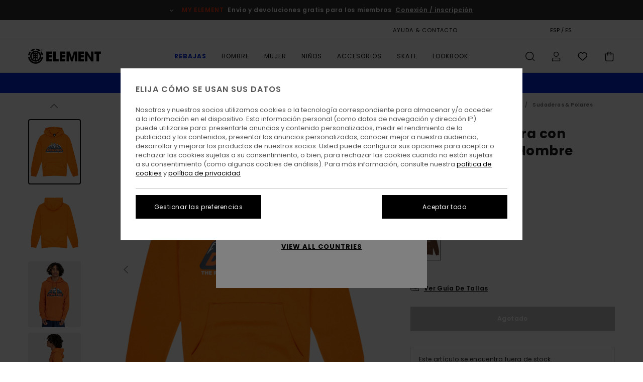

--- FILE ---
content_type: text/html; charset=utf-8
request_url: https://www.google.com/recaptcha/api2/anchor?ar=1&k=6Ld5_R0hAAAAABm2oxk8lAFNVPSkJWz9TXeroez6&co=aHR0cHM6Ly93d3cuZWxlbWVudGJyYW5kLmVzOjQ0Mw..&hl=en&v=PoyoqOPhxBO7pBk68S4YbpHZ&size=invisible&anchor-ms=20000&execute-ms=30000&cb=4y6rjqvh1l9t
body_size: 48719
content:
<!DOCTYPE HTML><html dir="ltr" lang="en"><head><meta http-equiv="Content-Type" content="text/html; charset=UTF-8">
<meta http-equiv="X-UA-Compatible" content="IE=edge">
<title>reCAPTCHA</title>
<style type="text/css">
/* cyrillic-ext */
@font-face {
  font-family: 'Roboto';
  font-style: normal;
  font-weight: 400;
  font-stretch: 100%;
  src: url(//fonts.gstatic.com/s/roboto/v48/KFO7CnqEu92Fr1ME7kSn66aGLdTylUAMa3GUBHMdazTgWw.woff2) format('woff2');
  unicode-range: U+0460-052F, U+1C80-1C8A, U+20B4, U+2DE0-2DFF, U+A640-A69F, U+FE2E-FE2F;
}
/* cyrillic */
@font-face {
  font-family: 'Roboto';
  font-style: normal;
  font-weight: 400;
  font-stretch: 100%;
  src: url(//fonts.gstatic.com/s/roboto/v48/KFO7CnqEu92Fr1ME7kSn66aGLdTylUAMa3iUBHMdazTgWw.woff2) format('woff2');
  unicode-range: U+0301, U+0400-045F, U+0490-0491, U+04B0-04B1, U+2116;
}
/* greek-ext */
@font-face {
  font-family: 'Roboto';
  font-style: normal;
  font-weight: 400;
  font-stretch: 100%;
  src: url(//fonts.gstatic.com/s/roboto/v48/KFO7CnqEu92Fr1ME7kSn66aGLdTylUAMa3CUBHMdazTgWw.woff2) format('woff2');
  unicode-range: U+1F00-1FFF;
}
/* greek */
@font-face {
  font-family: 'Roboto';
  font-style: normal;
  font-weight: 400;
  font-stretch: 100%;
  src: url(//fonts.gstatic.com/s/roboto/v48/KFO7CnqEu92Fr1ME7kSn66aGLdTylUAMa3-UBHMdazTgWw.woff2) format('woff2');
  unicode-range: U+0370-0377, U+037A-037F, U+0384-038A, U+038C, U+038E-03A1, U+03A3-03FF;
}
/* math */
@font-face {
  font-family: 'Roboto';
  font-style: normal;
  font-weight: 400;
  font-stretch: 100%;
  src: url(//fonts.gstatic.com/s/roboto/v48/KFO7CnqEu92Fr1ME7kSn66aGLdTylUAMawCUBHMdazTgWw.woff2) format('woff2');
  unicode-range: U+0302-0303, U+0305, U+0307-0308, U+0310, U+0312, U+0315, U+031A, U+0326-0327, U+032C, U+032F-0330, U+0332-0333, U+0338, U+033A, U+0346, U+034D, U+0391-03A1, U+03A3-03A9, U+03B1-03C9, U+03D1, U+03D5-03D6, U+03F0-03F1, U+03F4-03F5, U+2016-2017, U+2034-2038, U+203C, U+2040, U+2043, U+2047, U+2050, U+2057, U+205F, U+2070-2071, U+2074-208E, U+2090-209C, U+20D0-20DC, U+20E1, U+20E5-20EF, U+2100-2112, U+2114-2115, U+2117-2121, U+2123-214F, U+2190, U+2192, U+2194-21AE, U+21B0-21E5, U+21F1-21F2, U+21F4-2211, U+2213-2214, U+2216-22FF, U+2308-230B, U+2310, U+2319, U+231C-2321, U+2336-237A, U+237C, U+2395, U+239B-23B7, U+23D0, U+23DC-23E1, U+2474-2475, U+25AF, U+25B3, U+25B7, U+25BD, U+25C1, U+25CA, U+25CC, U+25FB, U+266D-266F, U+27C0-27FF, U+2900-2AFF, U+2B0E-2B11, U+2B30-2B4C, U+2BFE, U+3030, U+FF5B, U+FF5D, U+1D400-1D7FF, U+1EE00-1EEFF;
}
/* symbols */
@font-face {
  font-family: 'Roboto';
  font-style: normal;
  font-weight: 400;
  font-stretch: 100%;
  src: url(//fonts.gstatic.com/s/roboto/v48/KFO7CnqEu92Fr1ME7kSn66aGLdTylUAMaxKUBHMdazTgWw.woff2) format('woff2');
  unicode-range: U+0001-000C, U+000E-001F, U+007F-009F, U+20DD-20E0, U+20E2-20E4, U+2150-218F, U+2190, U+2192, U+2194-2199, U+21AF, U+21E6-21F0, U+21F3, U+2218-2219, U+2299, U+22C4-22C6, U+2300-243F, U+2440-244A, U+2460-24FF, U+25A0-27BF, U+2800-28FF, U+2921-2922, U+2981, U+29BF, U+29EB, U+2B00-2BFF, U+4DC0-4DFF, U+FFF9-FFFB, U+10140-1018E, U+10190-1019C, U+101A0, U+101D0-101FD, U+102E0-102FB, U+10E60-10E7E, U+1D2C0-1D2D3, U+1D2E0-1D37F, U+1F000-1F0FF, U+1F100-1F1AD, U+1F1E6-1F1FF, U+1F30D-1F30F, U+1F315, U+1F31C, U+1F31E, U+1F320-1F32C, U+1F336, U+1F378, U+1F37D, U+1F382, U+1F393-1F39F, U+1F3A7-1F3A8, U+1F3AC-1F3AF, U+1F3C2, U+1F3C4-1F3C6, U+1F3CA-1F3CE, U+1F3D4-1F3E0, U+1F3ED, U+1F3F1-1F3F3, U+1F3F5-1F3F7, U+1F408, U+1F415, U+1F41F, U+1F426, U+1F43F, U+1F441-1F442, U+1F444, U+1F446-1F449, U+1F44C-1F44E, U+1F453, U+1F46A, U+1F47D, U+1F4A3, U+1F4B0, U+1F4B3, U+1F4B9, U+1F4BB, U+1F4BF, U+1F4C8-1F4CB, U+1F4D6, U+1F4DA, U+1F4DF, U+1F4E3-1F4E6, U+1F4EA-1F4ED, U+1F4F7, U+1F4F9-1F4FB, U+1F4FD-1F4FE, U+1F503, U+1F507-1F50B, U+1F50D, U+1F512-1F513, U+1F53E-1F54A, U+1F54F-1F5FA, U+1F610, U+1F650-1F67F, U+1F687, U+1F68D, U+1F691, U+1F694, U+1F698, U+1F6AD, U+1F6B2, U+1F6B9-1F6BA, U+1F6BC, U+1F6C6-1F6CF, U+1F6D3-1F6D7, U+1F6E0-1F6EA, U+1F6F0-1F6F3, U+1F6F7-1F6FC, U+1F700-1F7FF, U+1F800-1F80B, U+1F810-1F847, U+1F850-1F859, U+1F860-1F887, U+1F890-1F8AD, U+1F8B0-1F8BB, U+1F8C0-1F8C1, U+1F900-1F90B, U+1F93B, U+1F946, U+1F984, U+1F996, U+1F9E9, U+1FA00-1FA6F, U+1FA70-1FA7C, U+1FA80-1FA89, U+1FA8F-1FAC6, U+1FACE-1FADC, U+1FADF-1FAE9, U+1FAF0-1FAF8, U+1FB00-1FBFF;
}
/* vietnamese */
@font-face {
  font-family: 'Roboto';
  font-style: normal;
  font-weight: 400;
  font-stretch: 100%;
  src: url(//fonts.gstatic.com/s/roboto/v48/KFO7CnqEu92Fr1ME7kSn66aGLdTylUAMa3OUBHMdazTgWw.woff2) format('woff2');
  unicode-range: U+0102-0103, U+0110-0111, U+0128-0129, U+0168-0169, U+01A0-01A1, U+01AF-01B0, U+0300-0301, U+0303-0304, U+0308-0309, U+0323, U+0329, U+1EA0-1EF9, U+20AB;
}
/* latin-ext */
@font-face {
  font-family: 'Roboto';
  font-style: normal;
  font-weight: 400;
  font-stretch: 100%;
  src: url(//fonts.gstatic.com/s/roboto/v48/KFO7CnqEu92Fr1ME7kSn66aGLdTylUAMa3KUBHMdazTgWw.woff2) format('woff2');
  unicode-range: U+0100-02BA, U+02BD-02C5, U+02C7-02CC, U+02CE-02D7, U+02DD-02FF, U+0304, U+0308, U+0329, U+1D00-1DBF, U+1E00-1E9F, U+1EF2-1EFF, U+2020, U+20A0-20AB, U+20AD-20C0, U+2113, U+2C60-2C7F, U+A720-A7FF;
}
/* latin */
@font-face {
  font-family: 'Roboto';
  font-style: normal;
  font-weight: 400;
  font-stretch: 100%;
  src: url(//fonts.gstatic.com/s/roboto/v48/KFO7CnqEu92Fr1ME7kSn66aGLdTylUAMa3yUBHMdazQ.woff2) format('woff2');
  unicode-range: U+0000-00FF, U+0131, U+0152-0153, U+02BB-02BC, U+02C6, U+02DA, U+02DC, U+0304, U+0308, U+0329, U+2000-206F, U+20AC, U+2122, U+2191, U+2193, U+2212, U+2215, U+FEFF, U+FFFD;
}
/* cyrillic-ext */
@font-face {
  font-family: 'Roboto';
  font-style: normal;
  font-weight: 500;
  font-stretch: 100%;
  src: url(//fonts.gstatic.com/s/roboto/v48/KFO7CnqEu92Fr1ME7kSn66aGLdTylUAMa3GUBHMdazTgWw.woff2) format('woff2');
  unicode-range: U+0460-052F, U+1C80-1C8A, U+20B4, U+2DE0-2DFF, U+A640-A69F, U+FE2E-FE2F;
}
/* cyrillic */
@font-face {
  font-family: 'Roboto';
  font-style: normal;
  font-weight: 500;
  font-stretch: 100%;
  src: url(//fonts.gstatic.com/s/roboto/v48/KFO7CnqEu92Fr1ME7kSn66aGLdTylUAMa3iUBHMdazTgWw.woff2) format('woff2');
  unicode-range: U+0301, U+0400-045F, U+0490-0491, U+04B0-04B1, U+2116;
}
/* greek-ext */
@font-face {
  font-family: 'Roboto';
  font-style: normal;
  font-weight: 500;
  font-stretch: 100%;
  src: url(//fonts.gstatic.com/s/roboto/v48/KFO7CnqEu92Fr1ME7kSn66aGLdTylUAMa3CUBHMdazTgWw.woff2) format('woff2');
  unicode-range: U+1F00-1FFF;
}
/* greek */
@font-face {
  font-family: 'Roboto';
  font-style: normal;
  font-weight: 500;
  font-stretch: 100%;
  src: url(//fonts.gstatic.com/s/roboto/v48/KFO7CnqEu92Fr1ME7kSn66aGLdTylUAMa3-UBHMdazTgWw.woff2) format('woff2');
  unicode-range: U+0370-0377, U+037A-037F, U+0384-038A, U+038C, U+038E-03A1, U+03A3-03FF;
}
/* math */
@font-face {
  font-family: 'Roboto';
  font-style: normal;
  font-weight: 500;
  font-stretch: 100%;
  src: url(//fonts.gstatic.com/s/roboto/v48/KFO7CnqEu92Fr1ME7kSn66aGLdTylUAMawCUBHMdazTgWw.woff2) format('woff2');
  unicode-range: U+0302-0303, U+0305, U+0307-0308, U+0310, U+0312, U+0315, U+031A, U+0326-0327, U+032C, U+032F-0330, U+0332-0333, U+0338, U+033A, U+0346, U+034D, U+0391-03A1, U+03A3-03A9, U+03B1-03C9, U+03D1, U+03D5-03D6, U+03F0-03F1, U+03F4-03F5, U+2016-2017, U+2034-2038, U+203C, U+2040, U+2043, U+2047, U+2050, U+2057, U+205F, U+2070-2071, U+2074-208E, U+2090-209C, U+20D0-20DC, U+20E1, U+20E5-20EF, U+2100-2112, U+2114-2115, U+2117-2121, U+2123-214F, U+2190, U+2192, U+2194-21AE, U+21B0-21E5, U+21F1-21F2, U+21F4-2211, U+2213-2214, U+2216-22FF, U+2308-230B, U+2310, U+2319, U+231C-2321, U+2336-237A, U+237C, U+2395, U+239B-23B7, U+23D0, U+23DC-23E1, U+2474-2475, U+25AF, U+25B3, U+25B7, U+25BD, U+25C1, U+25CA, U+25CC, U+25FB, U+266D-266F, U+27C0-27FF, U+2900-2AFF, U+2B0E-2B11, U+2B30-2B4C, U+2BFE, U+3030, U+FF5B, U+FF5D, U+1D400-1D7FF, U+1EE00-1EEFF;
}
/* symbols */
@font-face {
  font-family: 'Roboto';
  font-style: normal;
  font-weight: 500;
  font-stretch: 100%;
  src: url(//fonts.gstatic.com/s/roboto/v48/KFO7CnqEu92Fr1ME7kSn66aGLdTylUAMaxKUBHMdazTgWw.woff2) format('woff2');
  unicode-range: U+0001-000C, U+000E-001F, U+007F-009F, U+20DD-20E0, U+20E2-20E4, U+2150-218F, U+2190, U+2192, U+2194-2199, U+21AF, U+21E6-21F0, U+21F3, U+2218-2219, U+2299, U+22C4-22C6, U+2300-243F, U+2440-244A, U+2460-24FF, U+25A0-27BF, U+2800-28FF, U+2921-2922, U+2981, U+29BF, U+29EB, U+2B00-2BFF, U+4DC0-4DFF, U+FFF9-FFFB, U+10140-1018E, U+10190-1019C, U+101A0, U+101D0-101FD, U+102E0-102FB, U+10E60-10E7E, U+1D2C0-1D2D3, U+1D2E0-1D37F, U+1F000-1F0FF, U+1F100-1F1AD, U+1F1E6-1F1FF, U+1F30D-1F30F, U+1F315, U+1F31C, U+1F31E, U+1F320-1F32C, U+1F336, U+1F378, U+1F37D, U+1F382, U+1F393-1F39F, U+1F3A7-1F3A8, U+1F3AC-1F3AF, U+1F3C2, U+1F3C4-1F3C6, U+1F3CA-1F3CE, U+1F3D4-1F3E0, U+1F3ED, U+1F3F1-1F3F3, U+1F3F5-1F3F7, U+1F408, U+1F415, U+1F41F, U+1F426, U+1F43F, U+1F441-1F442, U+1F444, U+1F446-1F449, U+1F44C-1F44E, U+1F453, U+1F46A, U+1F47D, U+1F4A3, U+1F4B0, U+1F4B3, U+1F4B9, U+1F4BB, U+1F4BF, U+1F4C8-1F4CB, U+1F4D6, U+1F4DA, U+1F4DF, U+1F4E3-1F4E6, U+1F4EA-1F4ED, U+1F4F7, U+1F4F9-1F4FB, U+1F4FD-1F4FE, U+1F503, U+1F507-1F50B, U+1F50D, U+1F512-1F513, U+1F53E-1F54A, U+1F54F-1F5FA, U+1F610, U+1F650-1F67F, U+1F687, U+1F68D, U+1F691, U+1F694, U+1F698, U+1F6AD, U+1F6B2, U+1F6B9-1F6BA, U+1F6BC, U+1F6C6-1F6CF, U+1F6D3-1F6D7, U+1F6E0-1F6EA, U+1F6F0-1F6F3, U+1F6F7-1F6FC, U+1F700-1F7FF, U+1F800-1F80B, U+1F810-1F847, U+1F850-1F859, U+1F860-1F887, U+1F890-1F8AD, U+1F8B0-1F8BB, U+1F8C0-1F8C1, U+1F900-1F90B, U+1F93B, U+1F946, U+1F984, U+1F996, U+1F9E9, U+1FA00-1FA6F, U+1FA70-1FA7C, U+1FA80-1FA89, U+1FA8F-1FAC6, U+1FACE-1FADC, U+1FADF-1FAE9, U+1FAF0-1FAF8, U+1FB00-1FBFF;
}
/* vietnamese */
@font-face {
  font-family: 'Roboto';
  font-style: normal;
  font-weight: 500;
  font-stretch: 100%;
  src: url(//fonts.gstatic.com/s/roboto/v48/KFO7CnqEu92Fr1ME7kSn66aGLdTylUAMa3OUBHMdazTgWw.woff2) format('woff2');
  unicode-range: U+0102-0103, U+0110-0111, U+0128-0129, U+0168-0169, U+01A0-01A1, U+01AF-01B0, U+0300-0301, U+0303-0304, U+0308-0309, U+0323, U+0329, U+1EA0-1EF9, U+20AB;
}
/* latin-ext */
@font-face {
  font-family: 'Roboto';
  font-style: normal;
  font-weight: 500;
  font-stretch: 100%;
  src: url(//fonts.gstatic.com/s/roboto/v48/KFO7CnqEu92Fr1ME7kSn66aGLdTylUAMa3KUBHMdazTgWw.woff2) format('woff2');
  unicode-range: U+0100-02BA, U+02BD-02C5, U+02C7-02CC, U+02CE-02D7, U+02DD-02FF, U+0304, U+0308, U+0329, U+1D00-1DBF, U+1E00-1E9F, U+1EF2-1EFF, U+2020, U+20A0-20AB, U+20AD-20C0, U+2113, U+2C60-2C7F, U+A720-A7FF;
}
/* latin */
@font-face {
  font-family: 'Roboto';
  font-style: normal;
  font-weight: 500;
  font-stretch: 100%;
  src: url(//fonts.gstatic.com/s/roboto/v48/KFO7CnqEu92Fr1ME7kSn66aGLdTylUAMa3yUBHMdazQ.woff2) format('woff2');
  unicode-range: U+0000-00FF, U+0131, U+0152-0153, U+02BB-02BC, U+02C6, U+02DA, U+02DC, U+0304, U+0308, U+0329, U+2000-206F, U+20AC, U+2122, U+2191, U+2193, U+2212, U+2215, U+FEFF, U+FFFD;
}
/* cyrillic-ext */
@font-face {
  font-family: 'Roboto';
  font-style: normal;
  font-weight: 900;
  font-stretch: 100%;
  src: url(//fonts.gstatic.com/s/roboto/v48/KFO7CnqEu92Fr1ME7kSn66aGLdTylUAMa3GUBHMdazTgWw.woff2) format('woff2');
  unicode-range: U+0460-052F, U+1C80-1C8A, U+20B4, U+2DE0-2DFF, U+A640-A69F, U+FE2E-FE2F;
}
/* cyrillic */
@font-face {
  font-family: 'Roboto';
  font-style: normal;
  font-weight: 900;
  font-stretch: 100%;
  src: url(//fonts.gstatic.com/s/roboto/v48/KFO7CnqEu92Fr1ME7kSn66aGLdTylUAMa3iUBHMdazTgWw.woff2) format('woff2');
  unicode-range: U+0301, U+0400-045F, U+0490-0491, U+04B0-04B1, U+2116;
}
/* greek-ext */
@font-face {
  font-family: 'Roboto';
  font-style: normal;
  font-weight: 900;
  font-stretch: 100%;
  src: url(//fonts.gstatic.com/s/roboto/v48/KFO7CnqEu92Fr1ME7kSn66aGLdTylUAMa3CUBHMdazTgWw.woff2) format('woff2');
  unicode-range: U+1F00-1FFF;
}
/* greek */
@font-face {
  font-family: 'Roboto';
  font-style: normal;
  font-weight: 900;
  font-stretch: 100%;
  src: url(//fonts.gstatic.com/s/roboto/v48/KFO7CnqEu92Fr1ME7kSn66aGLdTylUAMa3-UBHMdazTgWw.woff2) format('woff2');
  unicode-range: U+0370-0377, U+037A-037F, U+0384-038A, U+038C, U+038E-03A1, U+03A3-03FF;
}
/* math */
@font-face {
  font-family: 'Roboto';
  font-style: normal;
  font-weight: 900;
  font-stretch: 100%;
  src: url(//fonts.gstatic.com/s/roboto/v48/KFO7CnqEu92Fr1ME7kSn66aGLdTylUAMawCUBHMdazTgWw.woff2) format('woff2');
  unicode-range: U+0302-0303, U+0305, U+0307-0308, U+0310, U+0312, U+0315, U+031A, U+0326-0327, U+032C, U+032F-0330, U+0332-0333, U+0338, U+033A, U+0346, U+034D, U+0391-03A1, U+03A3-03A9, U+03B1-03C9, U+03D1, U+03D5-03D6, U+03F0-03F1, U+03F4-03F5, U+2016-2017, U+2034-2038, U+203C, U+2040, U+2043, U+2047, U+2050, U+2057, U+205F, U+2070-2071, U+2074-208E, U+2090-209C, U+20D0-20DC, U+20E1, U+20E5-20EF, U+2100-2112, U+2114-2115, U+2117-2121, U+2123-214F, U+2190, U+2192, U+2194-21AE, U+21B0-21E5, U+21F1-21F2, U+21F4-2211, U+2213-2214, U+2216-22FF, U+2308-230B, U+2310, U+2319, U+231C-2321, U+2336-237A, U+237C, U+2395, U+239B-23B7, U+23D0, U+23DC-23E1, U+2474-2475, U+25AF, U+25B3, U+25B7, U+25BD, U+25C1, U+25CA, U+25CC, U+25FB, U+266D-266F, U+27C0-27FF, U+2900-2AFF, U+2B0E-2B11, U+2B30-2B4C, U+2BFE, U+3030, U+FF5B, U+FF5D, U+1D400-1D7FF, U+1EE00-1EEFF;
}
/* symbols */
@font-face {
  font-family: 'Roboto';
  font-style: normal;
  font-weight: 900;
  font-stretch: 100%;
  src: url(//fonts.gstatic.com/s/roboto/v48/KFO7CnqEu92Fr1ME7kSn66aGLdTylUAMaxKUBHMdazTgWw.woff2) format('woff2');
  unicode-range: U+0001-000C, U+000E-001F, U+007F-009F, U+20DD-20E0, U+20E2-20E4, U+2150-218F, U+2190, U+2192, U+2194-2199, U+21AF, U+21E6-21F0, U+21F3, U+2218-2219, U+2299, U+22C4-22C6, U+2300-243F, U+2440-244A, U+2460-24FF, U+25A0-27BF, U+2800-28FF, U+2921-2922, U+2981, U+29BF, U+29EB, U+2B00-2BFF, U+4DC0-4DFF, U+FFF9-FFFB, U+10140-1018E, U+10190-1019C, U+101A0, U+101D0-101FD, U+102E0-102FB, U+10E60-10E7E, U+1D2C0-1D2D3, U+1D2E0-1D37F, U+1F000-1F0FF, U+1F100-1F1AD, U+1F1E6-1F1FF, U+1F30D-1F30F, U+1F315, U+1F31C, U+1F31E, U+1F320-1F32C, U+1F336, U+1F378, U+1F37D, U+1F382, U+1F393-1F39F, U+1F3A7-1F3A8, U+1F3AC-1F3AF, U+1F3C2, U+1F3C4-1F3C6, U+1F3CA-1F3CE, U+1F3D4-1F3E0, U+1F3ED, U+1F3F1-1F3F3, U+1F3F5-1F3F7, U+1F408, U+1F415, U+1F41F, U+1F426, U+1F43F, U+1F441-1F442, U+1F444, U+1F446-1F449, U+1F44C-1F44E, U+1F453, U+1F46A, U+1F47D, U+1F4A3, U+1F4B0, U+1F4B3, U+1F4B9, U+1F4BB, U+1F4BF, U+1F4C8-1F4CB, U+1F4D6, U+1F4DA, U+1F4DF, U+1F4E3-1F4E6, U+1F4EA-1F4ED, U+1F4F7, U+1F4F9-1F4FB, U+1F4FD-1F4FE, U+1F503, U+1F507-1F50B, U+1F50D, U+1F512-1F513, U+1F53E-1F54A, U+1F54F-1F5FA, U+1F610, U+1F650-1F67F, U+1F687, U+1F68D, U+1F691, U+1F694, U+1F698, U+1F6AD, U+1F6B2, U+1F6B9-1F6BA, U+1F6BC, U+1F6C6-1F6CF, U+1F6D3-1F6D7, U+1F6E0-1F6EA, U+1F6F0-1F6F3, U+1F6F7-1F6FC, U+1F700-1F7FF, U+1F800-1F80B, U+1F810-1F847, U+1F850-1F859, U+1F860-1F887, U+1F890-1F8AD, U+1F8B0-1F8BB, U+1F8C0-1F8C1, U+1F900-1F90B, U+1F93B, U+1F946, U+1F984, U+1F996, U+1F9E9, U+1FA00-1FA6F, U+1FA70-1FA7C, U+1FA80-1FA89, U+1FA8F-1FAC6, U+1FACE-1FADC, U+1FADF-1FAE9, U+1FAF0-1FAF8, U+1FB00-1FBFF;
}
/* vietnamese */
@font-face {
  font-family: 'Roboto';
  font-style: normal;
  font-weight: 900;
  font-stretch: 100%;
  src: url(//fonts.gstatic.com/s/roboto/v48/KFO7CnqEu92Fr1ME7kSn66aGLdTylUAMa3OUBHMdazTgWw.woff2) format('woff2');
  unicode-range: U+0102-0103, U+0110-0111, U+0128-0129, U+0168-0169, U+01A0-01A1, U+01AF-01B0, U+0300-0301, U+0303-0304, U+0308-0309, U+0323, U+0329, U+1EA0-1EF9, U+20AB;
}
/* latin-ext */
@font-face {
  font-family: 'Roboto';
  font-style: normal;
  font-weight: 900;
  font-stretch: 100%;
  src: url(//fonts.gstatic.com/s/roboto/v48/KFO7CnqEu92Fr1ME7kSn66aGLdTylUAMa3KUBHMdazTgWw.woff2) format('woff2');
  unicode-range: U+0100-02BA, U+02BD-02C5, U+02C7-02CC, U+02CE-02D7, U+02DD-02FF, U+0304, U+0308, U+0329, U+1D00-1DBF, U+1E00-1E9F, U+1EF2-1EFF, U+2020, U+20A0-20AB, U+20AD-20C0, U+2113, U+2C60-2C7F, U+A720-A7FF;
}
/* latin */
@font-face {
  font-family: 'Roboto';
  font-style: normal;
  font-weight: 900;
  font-stretch: 100%;
  src: url(//fonts.gstatic.com/s/roboto/v48/KFO7CnqEu92Fr1ME7kSn66aGLdTylUAMa3yUBHMdazQ.woff2) format('woff2');
  unicode-range: U+0000-00FF, U+0131, U+0152-0153, U+02BB-02BC, U+02C6, U+02DA, U+02DC, U+0304, U+0308, U+0329, U+2000-206F, U+20AC, U+2122, U+2191, U+2193, U+2212, U+2215, U+FEFF, U+FFFD;
}

</style>
<link rel="stylesheet" type="text/css" href="https://www.gstatic.com/recaptcha/releases/PoyoqOPhxBO7pBk68S4YbpHZ/styles__ltr.css">
<script nonce="p5d-5h8C4xruQtZ1CVu8fg" type="text/javascript">window['__recaptcha_api'] = 'https://www.google.com/recaptcha/api2/';</script>
<script type="text/javascript" src="https://www.gstatic.com/recaptcha/releases/PoyoqOPhxBO7pBk68S4YbpHZ/recaptcha__en.js" nonce="p5d-5h8C4xruQtZ1CVu8fg">
      
    </script></head>
<body><div id="rc-anchor-alert" class="rc-anchor-alert"></div>
<input type="hidden" id="recaptcha-token" value="[base64]">
<script type="text/javascript" nonce="p5d-5h8C4xruQtZ1CVu8fg">
      recaptcha.anchor.Main.init("[\x22ainput\x22,[\x22bgdata\x22,\x22\x22,\[base64]/[base64]/bmV3IFpbdF0obVswXSk6Sz09Mj9uZXcgWlt0XShtWzBdLG1bMV0pOks9PTM/bmV3IFpbdF0obVswXSxtWzFdLG1bMl0pOks9PTQ/[base64]/[base64]/[base64]/[base64]/[base64]/[base64]/[base64]/[base64]/[base64]/[base64]/[base64]/[base64]/[base64]/[base64]\\u003d\\u003d\x22,\[base64]\\u003d\\u003d\x22,\x22wo07JsK6cVIdEMKcZsO5woYkeMK+QjDCs8KdwrTDtcOKJ8O5bj7Dm8Kmw4nCmyXDscK4w61hw4oxwpHDmsKfw48XLD8DUsKfw54Aw6/ClAMewq44Q8OBw5UYwqwSBsOUWcKUw6bDoMKWYcK2wrABw4TDgcK9MioZL8K5EzjCj8O8wot1w55Fwqkewq7DrsOba8KXw5DCiMKxwq0xXGTDkcKNw7TCu8KMFBJWw7DDocKyF0HCrMOswpbDvcOpw6LCgsOuw40ew6/ClcKCR8OQf8OSKg3DiV3Cq8KPXiHCqMOYwpPDo8OWL1MTC0Aew7t3wpBVw4JFwqpLBG7CmnDDnh/Cjn0jWcO/DCgbwp81wpPDoDLCt8O4wol2UsK3awjDgxfCosKiS1zCi0vCqxUVR8OMVnccWFzDp8Oxw58awpcbScO6w5fCmHnDisO/w5YxwqnCgXjDphkwVgzChmEuTMKtC8K4O8OGesOQJcOTRV7DpMKoBMOcw4HDnMK2DMKzw7dPFm3Cs1LDnzjCnMOOw59JImnCjCnCjFBKwoxVw7pdw7dRSEFOwrk+JcOLw5lkwrpsEW7Cq8Ocw7/Dp8OXwrwSQwLDhhw+McOwSsOHw68TwrrCnsOLK8ORw7nDq2bDsR/CiFbCtHHDrsKSBHTDkwpnHEDChsOnwqrDrcKlwq/CoMONwprDkCRteCxxwovDrxlLSWoSNlspUsOmwrzClREywrXDnz1KwrBHRMKsNMOrwqXCmcOpRgnDrsKHEVI5wq3DicOHZBkFw49wY8Oqwp3DgMOpwqc7w6trw5/Cl8KuMMO0K1siLcOkwrUJwrDCucKETMOXwrfDi2zDtsK7dMKYUcK0w5Zbw4XDhQl6w5LDnsOpw63DklHCkMONdsK6O29UMwk/ZxNHw7Foc8KHMMO2w4DCnsO7w7PDqxLDrsKuAk3CmkLCtsOOwrR0GwgKwr10w7pSw43CscOcw6rDu8KZdsOiE3UQw7IQwrZkwo4Nw7/DsMObbRzCusKdfmnCsQzDswrDl8OPwqLCsMOMa8KyR8Oow5UpP8O3G8KAw4MdfmbDo13DpcOjw53DoEgCN8KJw5YGQ0ETXzMRw6HCq1jCqFgwPlfDg0LCj8Klw4vDhcOGw7zCm3hlworDoEHDocOuw47DvnV8w7VYIsOlw6LCl0kTwo/DtMKKw6NjwofDrlPDnE3DuFHCsMOfwo/[base64]/w5fDqcKKwrrClMKzw5NNMlDDnMOEGsO1woHDuERlwovDt0hww48Rw4MQD8K0w7IQw4lww6/Cnh9DwpbCl8OhMiHCuT83HAAiw7FXHMKMdTIyw6t5w4zCs8OLOMKabcORRRDDscKcXTzCn8KgLkwwM8Orw5PDt3vDqnQafcK5WnHCo8KGKRQ+WsO1w77Dp8OWK0dMwr/DmF3DjMKDwrPCksOSw6oTwpDCpRZ5w7x4wr1uw74jbzLCgcKzwp8cwodmIUMEw5gLNMOUw5LDqw1zFcOub8K2GMK2w7vDp8O1D8KsJsKzw5fCuhXDhGnCjQnCmsKCwo/[base64]/w5h2BsOjw4nDsSDDsgVpBMOswqVND8KQXArCncKYwpJwwp/[base64]/w5EzDsO6w5LDlMKawpYYDjfCg8KpV8OfRizDhAcgwonDsDPCnxtSwpjCi8KDVcKEPhXDmsOxwoNBccOTw4XDqnM9wpMfI8OPX8Oqw6LChcO1NcKKwot/[base64]/ChMOteAkoIxLDnMOJw4xJIB4ewoUxwobDjsKFdcOWw5gZw6DDoWLDpMKfwrfDpsO5d8OnUMORw5PDrMKbZMKDZMKQwpLDih/DjEfCpRFmGx/CusOHw6jDjmnCtsOxwooBw63Ci2xdw4HDhAFiTsKdcm3CqUfDkSTCiw7ClMK/w7wqaMKDXMOMPMKAFsODwoDCrMKVw6tHw5djw4tnT3vDlW/DmMKCTsOcw4c5w5fDpkvDqMOBAmEVOcOEKsKqJlfCqcOdGwwAcMORw4ZPVmHCklFvwq1Fe8K+Fl8Fw6HCiH3DpsO1wqFoOcKTwonCv3QSw695fMOfQTjCsFvDul8rTSjCjMOcwrnDsGYBaUcwI8KVwpQjwq8Gw5PDnmplDQ/DkTrCqcKWGA7DgMOew6UIw7QKw5USwptKA8K5ZkF1SsOOwpLCn3saw67DjsOpw6VudMKfeMOJw5sEw73CogrCucKGwpnCmMKawr9zw4XCrcKdTwV2w7PCkcKawpIQUsONRQE5w5grRnnDgMOkw6J2cMOHTAd/w7jCj3NPOkdiH8OPwpjDoEEEw40FZsO3DsOEwpXDpWnDiDbCssONf8OHbQ/[base64]/[base64]/ChRjCoV/[base64]/LsOeGcKGOBEFbkbChMKNfcKNwq92w6PDhCMNwrs9w4nChcKdRWVDRzIBwo7DvATCpnjDrlvDn8O/HsK6w6zDtQ3DkMKCTg3Dlxsuw484X8KkwpbDn8OGBsOHwqHCucKbAljCmyPCvi7CuVPDjAopwpooVMOwYcO7w4F9ZsK3woXCtsK7w48bFQ/DlcOZAxJED8OIe8OPfQnCpUnCpMO5w7EBN27CuCVawok8O8ONcmdVwr/[base64]/DmUzCgjfDnEsCwocJwpPDuyvCjBlCU8O1w5vCtGfDp8KYPxnDhiZIwpjDhsOCwq1Nwqg4fcODwrDDicOZCEp/SjXCtA0WwrofwrdHPcKLw4/[base64]/[base64]/DiQMjw6RJZW/CsMKYwpjDp0rCj3PCmsKmwoNcw4Iaw4Mywpwow4fDtzNtDsOlKMONw7zCvDlXw5t6w5cHDMOkwqjCsi7Cg8K7PMORfMOIwr3DsE7DoiJHwpbChsOywogZw6NCw7PCtsO7QivDrm5ZM2TCtT/CgCHCuR17PADCnMKPLVZSwpnCmk/DisOIH8KXMGVuccOnYsKIw7PClC/Ck8K2OsOaw5HCisKNw5tpNHjCkcO0w49BwprCmsORN8KOLsKNwpPDo8KvwrEMesKzacK1W8KZwpFDw78hYWxHcy/CpcKbMFDDpsO2w7Jjw5LDisOvF1/DqEp4wpjCph8nIU0BDsKmesKZS0BCw6TDrmFMw6vDnQtWOsOPQArDjMOvwrkowp5lwrIrw7XDhMKYwqDDpEbCkGVLw4pbZsOuZmzDmcODP8O3MRDChiUYw6nCjUDCocO7wrXCqFxpICTCh8K7w55VesKjwplhwqTCrzTDjEhQw59AwqN/wqXDri5Uw5AiDcK0RgdBdCXDo8OlZRvCmcO+wqQyw5Vww7HCo8Obw7guL8OGw6EAJw7DnMK3w6ASwrAjV8OgwpNYC8KPwp7CmH/[base64]/DmD3DrxsVw5ovFwbDqsKzw5rDscOmSmnDuAPDjsKCwr7DgTVPesKtwp95w53Dni7DgsKRwrtQwp8MaGPDkhAsWmfDisOiF8KgGcKNw67DjT4uXMOJwoYxwrnCsnA7I8OgwrEjwr3DvMK/w7dHwqoZPC8Rw4QoKS3CsMK+wqhJw5TDoFoMw64CQQ9VWlrCih96wrDDq8OINcKkKsOaDxzCvMKgwrTCs8Ksw5wbwo1zAiLCthTDhhM7wqnDl34qB0fDsxlBDxx0w67DosKww4lZw7PClsOKKMOuHsKae8OSYG5vwoXDnAjCtxDDuB/[base64]/HTLDjVV9wqDCrMOtPkk3WWUcw6DCpT7CjRzClcKuw6vDlShxw7ZQw7YwKcOPw6rDkn5nwqd0GUJkw4EOA8OnKj3DjCgew7s/w5LCkXBkGxlKwq5bPsOQLyB9LcKWWMK7YmNQw4PDhsKVwpRSfVbCoQHCl3DDkVRbST/ClxXCn8KWLsOiwrMlVhgzw5AgGhDDk311InwsPjI2WS80w6R6w4Rnwo80BMK4D8OLUEXCqVBPPTDCqsOXworDlcOhwpZ6d8ORIkLCv1vDgU1Swqd3XsOzDwhtw60NwpLDicO4wpp6b1N4w7MAQ1jDscKMQy0XZE1/aHJnbxJSwr9SwqbCkQsVw6wxw5s8woMBw7odw6EWwrgow7vDlQjCvTdJw7rDmG1LD1o0BmA3wrlBaWsSVmnDncOqw6/DlGDDq2LDiyjCqHkwVHx/ZMOSwrzDoCZhf8OTw6ZQwqPDoMOAwqplwr9dO8ONR8K0PQjCrsKbw7ksKMKLwoFZwq3ChjTDgMORJFLClVgoeVXClsK5P8KPw6tMw4HClMOVwpLCkcOxFcKawq1aw7vDpwfCp8Oow5DDpcK8wqwwwql3fmBUwoEqM8OjK8O/wqAWw7XCv8OXw5EkACjDn8O1w4rCthvDosKnHsONw6rDjcOtw6rDt8Kow7bDsDsYJxsKAMO/[base64]/Di8K0RFLDmmhUwqRbwq0RC8OEX3IUw4rCtMOvEcKlw5cfwoVMWQwufh7Dhl0kJMOpOzTDgMOQccKdTnYeLcOaPcOyw4fDg23DpsOpwr0ww4tEJ2QBw67CrnQmR8OIwqoUwo/CgcK5MkswwpnCoxlLworDlhpZCnXCulHDvcOxRlwOw5fDssOpw54Fwq/DrWvCq2rCvE7CpHIyODXCicKkw5RjKcKeDylYw6ocw4g+wr3CqxUhNMO4w6bDh8KbwovDoMKAGMK8A8OED8KmYMKgHsOZwonCisOzOcKfYXdbwqzCq8K+O8KBbMOTfRTDqTvCscOawpTDp8KpGhJRw5TDnMO0wotfw5/Co8OOwoTCmMKZD1/DrGbCszzDg1/[base64]/DiFjCly3CpwYFZHbDu8OswrzCrsKZalnCsMOvT0gdQ2QDw7vCj8KyQ8KBZC/ClsOMOBFdHjpaw6ELbcOTwrzDm8OGw5hXfcOhY3dNwqzDnBVjTMKmwqfCvVk5VCtiw7bDjsOFKcO3w5TDpwR9RMOCRVfDpXvCukInw4wqCcOwDcOdw4/ChRLCnHkaGMO3wolrTMO+w7/[base64]/DhD/Ds8O5wqFbwrzCrsKreTrDmhbCgVTDusObwpvDpQnDlGU2w6AZEsKjRsOSw4bCoQjCuB/DombDjyxqGnEcwrBcwqfCgwUUG8OjcsOpw6UcIGkywoEKb3vDhTDDoMOYw6TDicONw7AJwo0rw61Sc8Olwp4pwq/DqcK1w58Ew6zDocK/W8OfU8K9BsOMEgs6w7Y3w6R9G8O9wp0jGCfDhcK+MsK6ZBDDgcOMwo7DlwbCncOrw6cPwrY3woBsw7bChyodAsO7a0teRMKiw5pSJRwjwr/CvRXClxdkw5DDumXDmHzCthBbw5EdwozCuX5JBl/DlkvCucKIw7RHw5NLBcK6w6bDslHDn8Ozwqp3w5fDg8Olw43ChCzDuMO2wqIkTcK3dw/DtMKUw5w9SD4vw6wlEMOow5/CuyHDoMOww63DjR3CssOjLErDsyrDpwzCsSsxJsKLecOsUMKWaMOEw5NiQ8Ked2NYwoVcEcKIw7vDijcIQlF/bwQlw6TCo8Ouw7RrLMO4HksabEBbcsKpO0pvKBlpWwx3wqB0WcO7w4czwrrCq8O/wolQRXlgFsKOw4R7wofCscOCGMO4B8OZw7rCk8KBB2obw53Cl8KgJ8K8R8KMwq/[base64]/w4fCj8KPDGNMLC9AwoLDi8KAw7QZwojCvnnClSIsRmbCu8KEeDzDhsKRQmTDlcKHXXfDryjDqMOqECfCsx/[base64]/ZMKiHsOOLSALw5dyVDHDm8KXfsK7w64bTMOJdyTDv1LCmsOlwoTCg8Kmw6RGecK/[base64]/DiVTDmnUhw7fClsOTwqh7GyPDncOmwrsLHcO5QcKew6RSIMOuOBUBXErCusOOAsOmZ8OEF1BKSsOXMMKAYE1nLyvDj8Oqw4N5YcOHXAsgHHRQw63Co8OwcWbDnijDlQrDkTrDosKOwoo2NcOMwp/Cky3Dh8OvSAzDhFECDhFDVcK9T8KSX37DjzNEwrEgKi/Dg8KTw7DClMO+Dx4Aw7/[base64]/DmlZtwo1/[base64]/wowcJ3/CisKdCl5RFnI/wpjCkcOxVADDvH/DnjoxF8OQfMKqw4QowrjCh8O1w6HCtcOjw58OI8K8wpdnFMKPwrLDtWDCh8KNwrXDh18Rw6vCk3fDqgjCn8OsIgLDtGYdw7fCnilnwpzDj8KSw4XDv3PCrMKLw4JCwqDCmE3Cv8KiBTsPw6PDlDjDn8KgVsK3R8OOJ0/Cvl9zRcKpT8OuCxTDrMOTw4k5L1TDi25wb8Kiw6nDosK5EcO1OMO+NcKjw6XCvmzCpBPDpsKoV8KnwoIlwq3DtDhdWRTDjC7CuG1xVXRiwofDpFvCn8O+MxPCmsKlesK5A8O/M1/CuMO5wrLDu8K0BjLCpknDnkoaw6zCjcKNw7jCmsKfwq5QbxzCmcOjwpIuasKTw5nClj7CvsOmwoPDiUtzR8Odw5U8FcK/woHCsX18L3DDoW4cw5vDn8Kbw7wAWD7Ctjd9w6fCkVgrA0LDl0lodcOswot5LcO8dAxRw6zCrcKOw5/DosO9wr3DjV/DjcOTwpjCllbDt8OZw4HCgcKTw4NzOhzCn8Kpw5HDi8OvIjAmLXHDicKHw7YgbMO2VcO7w69HV8K7w5N+wr7CgsOlw7fDq8OYwojCpV/DnT7DrXjDucOkT8K1ZMOoUsOdw4fDn8OXAlDChGY4wpYKwpxGw7TCsMK/[base64]/wqN8DsK/EcKmGcKUHMObew7DmcKTwqo5LDbDjw9kw5XCrBRmw5FrN3xSw5ILw59aw5rDgcKDRMKMaTIVw5YLCcOgwq7CgcOnZ0DCin82w5Yfw4LDmcOjRHfCi8OMUlvDiMKKwrzCscO/w5zCg8KcFsOoOETClcKxFMKnwqgWRBjCk8OMwrg/XsKZwq3DgwQrdMO5XMKUw6HCtMK9PQrCgcKQQcKPw4HDkTrCnjbDl8OyFB8+wo/DtsOIagkFw4RnwoEkFMKAwo54LcOewr/[base64]/wqzDlMK7L8KewpJqXMK+esKYw6IdXsKlwqZgWsKJw7PClT8vKh7Cj8Oebihww654w4XDg8KRBcKMwrR/[base64]/[base64]/DkmHDrV3CkMKjw7vCpsKFw54Qwo3DlWnDtsK9ZCptw7Mcwq3DmcOqwoXCpcKAwpN4wrXDm8KNDx3Clk/ClHt4PMOvfsOhHTNePlXDjF8PwqQAwoLDrRVRwot1w71cKCvCocKHwqnDkcOgZ8OCL8KJLFfDrQ3Ck1XCnMKeM3XCksKFNx8nwpnCoUzCv8K0w5nDpB/CiQQNwqdGcsOoRXsGwrQHEyTCgMKhw4Inw7A2ejPDmVRmwrQMwqTDs03DkMKXw551CULDqh7ChcKSEcOdw5xQw6U9G8O1w7/CiH7DhB3Ds8O8Y8OODlrDpBkkAsOyOygww7/Cs8OhejTDn8Kpw5drbC3Dm8Kzw5HDo8Ocw7pUWHjCvQvCoMKBYz4KP8KGGMKcw6jCoMK8BHs8wocgw5DCgsOlTcKYZMOjwrJ5XinDiUIsMMOdw4dXwr7DqMOlY8OlwoTDtAocb3TCn8Oew6HCnWXDs8OHScO+H8OxGj/DhcOVwqDDtMKXwq/DvsKndTzDrDJkwr0lZMKjPsOuYS3Cuwd2VicTwpzCt0s9VAU8U8KgG8KbwqUfwoMoTsKSIy/Dv1zDrMOZYVfDklRFQsKdw5zCj1LDucKHw4pEQRHCosOpwoTCtHwAw6DDknzDp8O/wpbCnDfDnRDDvsK0w45VI8O2HcOzw4JCRXbCvVgzTMOcwq80woHDq3XDiAfDg8Ouwp3DiWTCiMK6w6TDh8KlViFOJMKaworCmcOBZlnChVjCl8KWQ3rCm8KzdsO4wqLCql/[base64]/Cl8Knwr/[base64]/w5zDoC40w4IDwrnCvMO2ecKHw5fClHTCssKHHy0qVMKIwoDCh1sUQR3DmS7DjSIRwqTDmsKROQnDgj9tBMOowoTCr23DmcOhw4RbwqlkdUwmFSNbw4TCv8OUwoJjAUrDmTPDqMOuw4TDsSXDl8OcAyjDnMKsMMKCUsOow7zCpgTCpsKqw4HCqx/DjsOQw5rDhcOkw7VPw5YQZMO2ejjCgcKYwq3CjGzCpsOew6vDlw8nFMOCw5rDkg/[base64]/CoCslGhzDqsK/[base64]/[base64]/CpcKdwqlNYEjCokl+w4wYwpHDlsK8bGANwrfClU8ZBickw5PDmsKOR8OGw43Dr8OIwoXDtcKvwoIJwoADHTx6D8OewqHDvgcVw67DssKtQcKGw4bDiMKgwqnCscO+wpPCrcO2wpXCgxbCjzHCk8KRw5xJdsOrw4UwEkPCjiopAUrDicO8U8KUFcOow7/DhxB5e8KwDGfDl8KrRcOpwq9zwrAmwqh4HcKmwqxIUcOlVzNUwq8PwqbDu3vDthxta1/CgHzDlDNDw4oSwqfClX4lw73DnMKtwqAjDwDCumXDtMOLAHnDkcOUwqkSMsOlwpvDjic2w7ASwrvCrsOEw5Ecw6hmI1fDixchw5BOwoXDl8OZJ3DChWgoBUfCoMKywqgsw7zCrCfDm8Opw5HCmsKEPkccwoxew5kCBsO/V8KSw6PCrsOvwpHCtsOLwqIoUlvDsFdOK2Jmw698AMK1w4pJwqJuwr/[base64]/wqMgwodyecOmwqzCjBdawr55fX13w6t/wpcRXcKcKsO2wp7CkMOHw6gOwofCmMKow6nDq8Onax/DhC/[base64]/W1nDqcOdwrBYw77DtcOjwo3CmsOWwrjCgsOnwpTDvcOxw6AxUV5TakvCpcOUOmRywp8cwqQwwrvCvR7CvMKyGFHDshXDnFPDjV1NTHbDtCZzKyogwrN4w7J4WwXDmcOGw47DqMOAMBlSw6R8NsOzw7gTwrgDWMKgw7DDmSI2w5gQwp3Dmgwww6N1wq7CsjbDr0/DrcOKw4jDg8OIBMO/wp/CjlcgwotjwoVvw4JlX8O3w6JWBW56JQfDr1/DqsOCwrjCuEHDs8KdKDvDlsKGw57CjcORw4/ClMKAwogRw5kTwqhlShJww4EXwrQOwp7Duw/[base64]/CullZwpg8f3PCgcKMScOoI8KlwqLDmsK2woHChzDDu24Pw6DDh8KWwqcEUcK+L1XCscKnDG7DgQkNw4dIw6V1NDPCtSpMw4bCjMOpwrg1w4l5w7nChWUyGsKUwph/w5l4w7NjbQ7CphvDrCNKw5HCvsKAw5zCulc8wpdHJCXDsEjClsKSdsKvwq7DshTDoMOzw4gjw6Fcw5BAHg/CmVUwC8ObwrAqc2LDksKQwop6w5YCHMKqdcKiYBJBwrRXw4ZPw6Uqw4t3w6cEwofDncKnEsOuWcO4woxSR8KmfMKNwrR5w7jCnsOew57DjGfDssKkaC0fd8K/wqzDm8OcFMOdwrPClBcHw6APwrJ+wozDvE/DocOwbcO6dMKObsOlI8O6EMKpw5/CoVvDgsK/[base64]/CnMKtLMKEScOYw6gvZ8KKw4cCwrPDssKWasKSw5vDhHsswoDDo0tQw4FfwqPDlTQDwoXCsMOTw7RiJ8KvVMO/RG7DuiV9bk0FN8O2e8K9w5YFDE7DjkzCgHvDqsOGw6DDlgI1wp3DtHbDpQLCt8KlCsOqcsKpw6rDuMOyUcOew7LCkMKnJcKhw6xMwqEAPMKeOMKlWMOww6QGcWnCscO9w5bDhkxMDWrCgcOXSsOQw4NZY8K+w77DiMKAwoHCu8Kswo7CmTLCq8KAa8KZKcKjccO/woIXEcOqwo0qw7Bow5gqVXfDssKOXsKaLx/Dg8OIw5rChkkVwognL1kuwpnDtxTCt8Kyw7kSw5R/OV3Cj8KsYMOWeigpNcO8w4PClG3DuGzCrcKqW8Kcw4tFw4rCjggzwqQCwpvDmMOZczw2w7NcQsK4IcOQKnBgw7TDsMOUQyNtwrjCg1Mww7pkMsK7wqYSwppIw7g3C8K4w58/[base64]/DmQAawqhQw4LCkMOVwr3DlxvCusO/w7ReS3wcFkDDnnJOXiXDth7DsRlpcsK6wovDm23DnkNyY8KXw7x3U8KhRw/[base64]/w4bCmsOcekYvWmwewrRSBwrDpmdAwpvClV8QK37Dr8KlRlMGPmzCr8O9w78Bw57DsEjDgCrDgDzCvsOFTWc8ag8lL285aMKmwrAVCFF+DcOaM8OONcOAwog1BhRnExdjw4TCscOsbg4+JB/CkcKnw6AFwqrDp1F8wrg2fgNkSMK6wq5XLcKhADoVwojDm8OAwqQMwoxaw5ZwIsKxw5PCv8OKF8OISFsTwq3ChcO7w7zDvmfDol3DucKqdsKLPjc0wpHCjMOIw5lzEnNpwpjDnn/CksKjS8Knwq9ufTLDm2HCv3pow51uHjU8w5Rfw5jCp8KCAmvCrAfCrMOBYkTCgSHDpsOEwrB4wo/[base64]/woQ1wp9PUcKZw6sww4x0fcOmw4hVDsO0EcOaw4Q+wrAnYcO0wpQ5MBRMW0dww7BkOzTDrG9xwoTDghjDicKYfk7CgMKKw5DCg8K2wpJIw51GNGFhMSdXfMO9w6EzGHMuwoMrUcOqwr7CocOxakzCvMOKw6RZdF7CtR0ywpp4wppYbcKKwpvCohExRsOaw6sOwr7Djh/CmsOaDsK9HsOWDQ7DvBPCpMOMw4PCkRRwQcOXw5vDlMO7EnfCusOUwpICwo7Dm8OqDsOKw4PCkMKsw6TDs8Omw7bCjsOkXcO4w7DDp0hGMlzCuMK/[base64]/DusO2wo/Ck8KKWVs9w7NaOcK1wqnCoSscacOAfsORdsOQwq/CpcOsw5jDsWUFacKzAMKkQWwXwqfCocObBsKmYcKTcGocw47ChS8oez4wwq/Cgj/DpsKrw5fDo1vCkMO3CiHCi8KjC8Oswo/CsU1iWsO+AMOeecKcOcOlw7rCvV7CuMKIIHAAwqZdKMOOCC0kCsKrNMO4w6TDusK+w6LCnsO5VcKFXQoDw7nCgsKTwqtPwprDpU/Ck8Olwp/CjGHCmhHDpnxuw7/CvWlkw57DqzjDiGZDwo/DlmvDjsO8DkfCn8OTw61sUsKrfj0+JsKFwrNBw5PCncOuw5/CoUxcLcOyw5jCmMKPwqpbw6cNZMKfLm7DuU3Cj8KCwr/Dn8Onwrhxwr/CvWnCgA/DlcKCw55bGWdOawbCjnzCnjPDq8KJwqnDjMKLIsOFbsOLwrk4BsKZwqh+w5dnwrAbwqBoC8Kgw47CqhnCusKfR0UyCcK9wo7DkANSwrVuZsKRNsKwYD7CsSRJCGPCvyxtw6oDY8K9J8KDw47Dj1/[base64]/DucO9PgvDoMKtYhPChXrDtFDDkcKIwqgkP8OOC0RrEiFeFXdtw7XCjyclw5bDlGfCtMOkwokwwonCrU4CelrDmHhmJE3DjG8zwo8pWjvCgcKOw6jCvj50wrdWw4TDgcObwqDCjH/CqMOAwr8BwrLCh8K5aMKGdE4lw6gKNsKtVsKURj5gcMOkwqjCtAvDpnJXw5ZhB8KAwqnDo8O6w7pJYMO3worCi0TDgC9JWXlEw7hhAj7CncK/wqYTbxRtI11HwpcXw5MCCcO3Pil2w6EwwqFcBh/DjMO3w4J2w5rDtmlMbMOdN1VBTMOrw7/Dg8OwfsK4D8O2HMO9w78bTm1IwrAWA2/[base64]/Cg1nCg8O4w50uTwDDt8K/wqBlXzTDl8OoMsOJTMOcw7AAw60hA0zDkcO5DsOqPMOAHkvDgWoGw7rCm8OaIUDCiELCojpCwrHCtD8GOMOOOcONwp7CugIswrXDq1/[base64]/[base64]/Lxxtw4Miwr/DvMObw5lNIGDDlcO1I8O7DcK5UmYWZyMePsOvw5EcTi/DlcKpZcKnOcKwwrTCrsOEwqRbHcK5J8K5FUJidcKPXMK7BMKAw4ILVcORwrrDocO3VGnDkUXDisK2ScKrwpQqw7jCi8Ovw6XCvMKHMl3Dv8OqLW/DlMKOw7zCgsKcZUbDpsKjWcKPwp4BwofCp8KHYRjCqHtfeMK3wr/CoCTCl2xZTVLDs8OPAVHCs2HCrcOPJC4wMEPDpDrCtcKJfxrDlQfDp8OWfMOFw5syw5DDrsOPwqlQw4nDqSlhwqHCph7CiEPDo8Oyw6tfbybCmcKlw53Cpz/Dq8KvT8OzwqoJZsOkJ23CssKmwrnDnmHDpWVKwpF7El0wSk4+w4Eww5DCr0V2AsK5w4pWWsKQw4zChsOYwpTDsj5Owopuw48iw7NwbB7DgTc+JMKowp/DrAPChhB7IBTCkMOxT8Oew5zCnl3Chkxmw4w7wrDCkg/Dlg3Dg8OYFcKgwqkPI2LCscOVE8KLSsKrXcOAfMORFMKjw4/[base64]/CtRXDpB7Cp8KkEmTCiSrCtcKDBzNMXUUYOsKiw7J8w79YNBHDo0Y2w5LCrgplwq/CpBnDo8OQdSBZwp0yXHEhw6RMZ8KPbMK/w55uAMOkOyTCrXZ/KBPDp8KVDsKUfHQRQizDs8OUE2TCj2bCk1nDiGQ/wpbDgMO0ZsOQw6/DgMOJw4vDslM8w7fCjzfCugjCpwJhw7h/[base64]/DvEdWwrJpw7vCkATCnR4rcAlGw68pMsOPwpzCmcOmwrTCv8OlwrYcwqxjw6RIw6MBw5TCpn7ClMK3AsKQZypRZcKgw5V6e8OWPR1XYsOOaQ7CixUowqpRV8KTHGTCvSLCr8K6B8Onw7rDmXvDkgHDvwVlHsKow5TCpWlxXlPCssKEGsKHw6MLw4V/w4PCnMKuVFQCFENKMMKZBsOfJ8OwUsKmXClSOjF2w5gGPMKcPcKoQsO6wpjDncOKwqJ3wpvCg0s0woIGwobCscKIS8OUIVE7wq7CgzY6Y1FIaAQuw6ZZN8K1w6HDm2TDv0/CgRwDAcOceMK/[base64]/DisKcTcO5wrckIH7CrD7Ch2lgw6TDiwbDncOewrMmKRxJXypiICoNEsOEwoghIETClMONw5XDjcOcw7XDnE7DisK6w4XDtsO0w6IKUFfDuGIHw4zDscOFD8Omw7HDpz/Ch1dFw50Mw4dlVcOjwq3CgcO+Fj4rDmHDphRUwp/DhMKKw4BhUSjDgG4iw7x9VsOnwrvCmnIuwr9xR8Opw4wEwoMZUCJLwpAyLQAaVzLCkcK3w502w47CsGNlHcKvaMKlwr9GDB7CkGUAw5EDIMODwqx8C1nCk8O3wqUCXlg5wp/[base64]/[base64]/CmMKMMGBZB19Cw57DpMOiEMOJw4Yrw4IKAHh5f8OYQcKgw7fDtsKcMsKOwqglwq7DpiDDusO0w4rDl1Ebw6ZEw5TDpsK2b0IcG8OkBsKEasKbwrNnw6wJBzrDhnsOesKww4UTw4XDtDfCiRzDrUrClsObw5TCo8OuWEw/acKTwrPDpsOHw6rDuMOILjjCg0zCjsOeJcKFw6Ehw6LClsOdw5wFw4tiejEQw7jCksOXU8Oxw4JawofDlHnCkw7Ct8Omw6zDkMOjeMKdwqUnwrXCtMOewoFgwoPDoBXDoRjDjn8VwqnCmUfCsTZ1e8KBQcOdw7Bjw5HDlMOAYsK+LwQiZcO4w7vDt8Okwo/[base64]/CuMKLwotKWcOnwqbChMOHNBfDnDbDtD7DrGcucG/[base64]/ClMKGw4hgfHF7wpzCizPCi8KZwrfDvcKmNsOWwonCnTBtw67DvFM2wqLCvlgHwr4FwrPDuH49wrElwpzCicOCYmDDmEDCmnHCuwkYw7DDuhPDuEvDpxrDpMKRwo/CuAUNX8OCwrnDvCVwwrnDmD/CrA/[base64]/[base64]/XMKfwpDDgS9MN8OCaWvCrcO4worCmcOow5PDgMO3w47DhVrDssK/E8KOwqhJw6DCmmzDiVnDolAAw6pmTMO6MnfDgsKtw61IXcKmAHvCvg5Hw4/Dq8OdbsKswoJyHMOSwrRbdcODw64yKMKMPcOgPnhXwpTDrg7DhcOLCcKpw6XCs8Oiwqdlw4XCvkXCgcOgw5LCoVbDpcKNw7dow4PDgD1aw6IgNnrDpMKDwobCoDcKcMOqW8KhNxhjfW/[base64]/wqLDqRkLwpVYVVnChldcw6wMTEB2SRPCvDpBIhl4w7NCwrZRw6PCk8Kgw4fDvGzCnRIxw4LDsGxEU0HCu8KSbEUTw41WHy7CpMOJwqDDmknDrsOawqJYw7LDhsO2MsKywrohw6/DqcKXSsK9EcOcw4PCuwzDlcO6fsKpw5MPw5gfZ8OCw5MowpISw43DkyTDpWrDlyZuf8KhUMKMN8KVw6tQcGcMdsK6NgLCjwxYXsK/w6poLDYXwozDvnbDtsKUQMOVwqrDqnfDrsOrw7DClz8+w5fCkHvCsMO3w69qT8KQNsKNw5PCi2B8JcKuw48dJsO2w6lOwqNiB25cw77CjsOWwpMfS8Oxw5TCkHdPRcOswrYfFcK8w6JwKMOww4TDk1HCvsKXR8O1GALDkBAfwq/Ch13Dijkkw5lBYDdAT2dowolATCVWw5fCnhRaA8KFWMOmKVxKFDfCtsKWwqYXw4LDtHA0wonCkARNSsK9GcK2SnrClmHCpsOqRcKGwrfDkMO9D8K8aMKHNB1+w5Bcwr3DjQZecMOywoAKwoLCgcK8SDbCi8OswoxgD0TCi3xMworChXvDqMOWHMKlT8KQesOvBB/DpxwSOcKBMMOgwqfDskxrEMOGwr9kNgXCpMOHwqLCgMOvPmNGwqjCjFvDmTMmw6wBw7Vcwp/Ct04yw6Y/w7FFwqHCu8OXw4xTDVFHOnU/HkzCuXvDr8OBwq5lwodILcOawotPZz5Ew70Lw4nDucKCwoB3OF7DrcKpKcOjSsK+w4bCqMOoH2PDhRUqfsK5VsObwpDChkgvCggsGcOje8KvGsOXw4FUw7DCm8KpJX/Cu8KFwoASwqE7w5vDl1sOw5pCVQVuwoTCmn4oIWxfw7/[base64]/[base64]/[base64]/[base64]/[base64]/DpXxJYEggwq3CnsO6w6LCnsO9c8OMJ8OGJltGw4oiw63CulIkP8KpUkTDtnvCpcKsfUzCjsKTMsO/[base64]/DocOewqIbwqnDtXLCnMKREMKkdVjDlcOdJ8K1wpjDl0DCpMOcQsOrfG3CpWPDs8OyAXDCkRvDksKGdcKOElAlJHsUFUnCgMOQw51qwokhJQ9gwqTCssKuw6vCsMKAw7/DkD84JMOBJx7DnQhdw6HChMOBS8OYwqLDpxLDicK+wqt6QsKawqfDt8O+ZCYXY8OQw6DCpyUFTFtMw7jDksKQw4E4bzfCvcKXw4/Do8KQwoXCuDEMwrFFwq3DrjTDi8K7R21NeVwDw78ZZMKxw4UpI1DDsMKDwrTDl1MgBMKvJsKCw4sVw4d1IcK/[base64]/CpcOEQgIJw4liPgVlwoLDkMOGIhfCsWEcCsKyOsOFUcOzaMO6w4xwwpHCqHobGFXCg0nDsibDh2NAaMO/w4dqFsKMNVoSw4vDvsKkOUR7XMOYJ8Kgwr3CpjnCuTQuMFhAwpzCmxTDmm3DhFVWBhUSw6TCukrDp8O3w5MvwotAX3xtw5U/[base64]/[base64]/DjMOsNWHDncK+HsK/AX1ZE8Kjw6pJYsKbw65Kw5/CggbDg8Kxdm3Dmj7DuV7Dl8KEw7JZWMOYwoDDn8OUL8Oew73DmcOgwpBDwoPDl8K7OTsaw6rDkmNMMg\\u003d\\u003d\x22],null,[\x22conf\x22,null,\x226Ld5_R0hAAAAABm2oxk8lAFNVPSkJWz9TXeroez6\x22,0,null,null,null,0,[21,125,63,73,95,87,41,43,42,83,102,105,109,121],[1017145,652],0,null,null,null,null,0,null,0,null,700,1,null,0,\[base64]/76lBhn6iwkZoQoZnOKMAhk\\u003d\x22,0,1,null,null,1,null,0,1,null,null,null,0],\x22https://www.elementbrand.es:443\x22,null,[3,1,1],null,null,null,1,3600,[\x22https://www.google.com/intl/en/policies/privacy/\x22,\x22https://www.google.com/intl/en/policies/terms/\x22],\x22N5WOdtlpWZCaqoncp1WH+VognTJhdnLI9eqgQ1CuZio\\u003d\x22,1,0,null,1,1768870224469,0,0,[115],null,[81,44,103,114,144],\x22RC-yaqID-xkAdQKUw\x22,null,null,null,null,null,\x220dAFcWeA6Ic1oaBsANUAYP43r-mKG9t1Fjev-137ygP-5cq7QgNFzosrkKGVZS2KWwLsf51Vj0pcohlwtHEk1VDWMrqv9s8QUlYw\x22,1768953024537]");
    </script></body></html>

--- FILE ---
content_type: text/javascript; charset=utf-8
request_url: https://e.cquotient.com/recs/bcxt-EL-ES/complete-the-set-PDP?callback=CQuotient._callback2&_=1768866624740&_device=mac&userId=&cookieId=ab99sW4D0gMRWwIVlkwFauEmDP&emailId=&anchors=id%3A%3AELYSF00160%7C%7Csku%3A%3A%7C%7Ctype%3A%3A%7C%7Calt_id%3A%3A&slotId=product-detail-recommendations-2&slotConfigId=product-detail-recommendations-einstein-2&slotConfigTemplate=slots%2Frecommendation%2Feinstein-recommendations.isml&ccver=1.03&realm=BCXT&siteId=EL-ES&instanceType=prd&v=v3.1.3&json=%7B%22userId%22%3A%22%22%2C%22cookieId%22%3A%22ab99sW4D0gMRWwIVlkwFauEmDP%22%2C%22emailId%22%3A%22%22%2C%22anchors%22%3A%5B%7B%22id%22%3A%22ELYSF00160%22%2C%22sku%22%3A%22%22%2C%22type%22%3A%22%22%2C%22alt_id%22%3A%22%22%7D%5D%2C%22slotId%22%3A%22product-detail-recommendations-2%22%2C%22slotConfigId%22%3A%22product-detail-recommendations-einstein-2%22%2C%22slotConfigTemplate%22%3A%22slots%2Frecommendation%2Feinstein-recommendations.isml%22%2C%22ccver%22%3A%221.03%22%2C%22realm%22%3A%22BCXT%22%2C%22siteId%22%3A%22EL-ES%22%2C%22instanceType%22%3A%22prd%22%2C%22v%22%3A%22v3.1.3%22%7D
body_size: 389
content:
/**/ typeof CQuotient._callback2 === 'function' && CQuotient._callback2({"complete-the-set-PDP":{"displayMessage":"complete-the-set-PDP","recs":[{"id":"ELYZT00604","product_name":"Tree Icon - Camiseta de manga corta para hombre","image_url":"http://images.napali.app/global/element-products/all/default/hi-res/elyzt00604_element,f_wbb0_dtl99.jpg","product_url":"https://www.elementbrand.es/tree-icon---camiseta-de-manga-corta-para-hombre-ELYZT00604.html"},{"id":"ELYNP00191","product_name":"Regular Comfort Corduroy - Pantalón chino para hombre","image_url":"http://images.napali.app/global/element-products/all/default/hi-res/elynp00191_element,w_krn0_frt1.jpg","product_url":"https://www.elementbrand.es/regular-comfort-corduroy---pantalon-chino-para-hombre-ELYNP00191.html"},{"id":"Z6TC3101","product_name":"Topaz C3 - Zapatillas de Ante para hombre","image_url":"http://images.napali.app/global/element-products/all/default/hi-res/z6tc3101_element,p_3545_frt8.jpg","product_url":"https://www.elementbrand.es/topaz-c3---zapatillas-de-ante-para-hombre-Z6TC3101.html"}],"recoUUID":"73c42e82-d2c1-4a3c-b9d6-da5de6e69799"}});

--- FILE ---
content_type: text/javascript; charset=utf-8
request_url: https://p.cquotient.com/pebble?tla=bcxt-EL-ES&activityType=viewProduct&callback=CQuotient._act_callback0&cookieId=ab99sW4D0gMRWwIVlkwFauEmDP&userId=&emailId=&product=id%3A%3AELYSF00160%7C%7Csku%3A%3A%7C%7Ctype%3A%3A%7C%7Calt_id%3A%3A&realm=BCXT&siteId=EL-ES&instanceType=prd&locale=es_ES&referrer=&currentLocation=https%3A%2F%2Fwww.elementbrand.es%2Frocky---sudadera-con-capucha-para-hombre-ELYSF00160.html&ls=true&_=1768866624734&v=v3.1.3&fbPixelId=__UNKNOWN__&json=%7B%22cookieId%22%3A%22ab99sW4D0gMRWwIVlkwFauEmDP%22%2C%22userId%22%3A%22%22%2C%22emailId%22%3A%22%22%2C%22product%22%3A%7B%22id%22%3A%22ELYSF00160%22%2C%22sku%22%3A%22%22%2C%22type%22%3A%22%22%2C%22alt_id%22%3A%22%22%7D%2C%22realm%22%3A%22BCXT%22%2C%22siteId%22%3A%22EL-ES%22%2C%22instanceType%22%3A%22prd%22%2C%22locale%22%3A%22es_ES%22%2C%22referrer%22%3A%22%22%2C%22currentLocation%22%3A%22https%3A%2F%2Fwww.elementbrand.es%2Frocky---sudadera-con-capucha-para-hombre-ELYSF00160.html%22%2C%22ls%22%3Atrue%2C%22_%22%3A1768866624734%2C%22v%22%3A%22v3.1.3%22%2C%22fbPixelId%22%3A%22__UNKNOWN__%22%7D
body_size: 367
content:
/**/ typeof CQuotient._act_callback0 === 'function' && CQuotient._act_callback0([{"k":"__cq_uuid","v":"ab99sW4D0gMRWwIVlkwFauEmDP","m":34128000},{"k":"__cq_bc","v":"%7B%22bcxt-EL-ES%22%3A%5B%7B%22id%22%3A%22ELYSF00160%22%7D%5D%7D","m":2592000},{"k":"__cq_seg","v":"0~0.00!1~0.00!2~0.00!3~0.00!4~0.00!5~0.00!6~0.00!7~0.00!8~0.00!9~0.00","m":2592000}]);